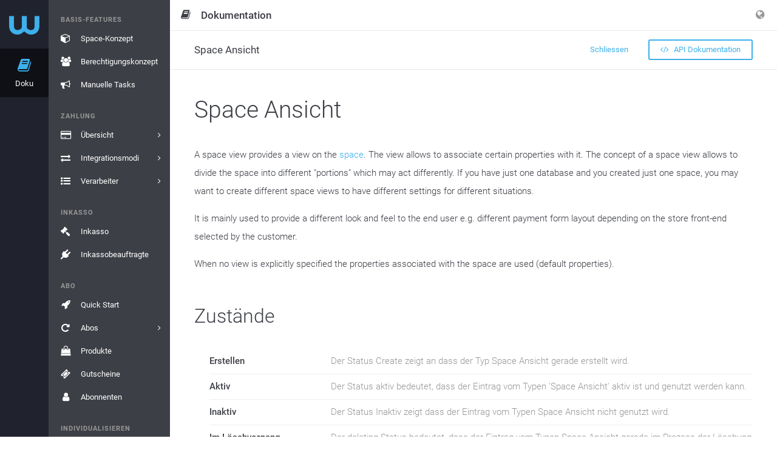

--- FILE ---
content_type: text/html;charset=utf-8
request_url: https://app-wallee.com/de-de/doc/api/model/space-view
body_size: 6527
content:

<!DOCTYPE html>
<html class="no-js" lang="de"
      data-locale="de-DE"
      data-timezone="America/New_York"
      data-google-tag-manager-container-id="GTM-MBTRBKH">
<head data-observed-headers="{&quot;X-Frame-Options&quot;:&quot;SAMEORIGIN&quot;,&quot;Content-Security-Policy&quot;:&quot;Ec2u1f9GnX4erZaRfmJKw-eOIv73YMhQrlGNMw3FZf8&quot;}">
                        <meta charset="utf-8">
            <meta http-equiv="X-UA-Compatible" content="IE=edge">
            <meta name="viewport"
                  content="width=device-width, initial-scale=1, maximum-scale=1, user-scalable=no">
                                                    <link rel="canonical" href="https://app-wallee.com/de/doc/api/model/space-view"/>
                                        <title>	Space Ansicht</title>
                    <link rel="icon" href="/assets/images/favicon.svg">
                	            <link href="https://app-wallee.com/assets/compressed.css?p=eNrLSS0u1k8sKNDLATIAIzEFDQ,,&h=eiBuxGToBqeKX8WSYZCYswbA87lJM6AxyZ5o3BdSCJw" rel="stylesheet" />            <link href="https://app-wallee.com/assets/compressed.css?p=eNpLy88rKdYvT8zJSU3VzUzOz9MrSS4uBgBjVAiV&h=XwtOUoxcZVnR-0TL6Qs6Y5hOnGF7LaS1m1fkt6_sDD4" rel="stylesheet" />        	<link href="https://app-wallee.com/assets/compressed.css?p=eNrLSS0u1k_JTy7NTc0rSSzJzM_TywEKAQBu7wlG&h=hgbzYz2VL2m6NcllARFWcfnhnG4lSQWwLyvADEtsDNs" rel="stylesheet" />    </head>
<body class="app"
            data-date-input="{&quot;labels&quot;:{&quot;year&quot;:&quot;Jahr&quot;,&quot;month&quot;:&quot;Monat&quot;,&quot;date&quot;:&quot;Tag&quot;,&quot;hour&quot;:&quot;Stunde&quot;,&quot;minute&quot;:&quot;Minute&quot;,&quot;second&quot;:&quot;Sekunde&quot;}}"
            data-web-ui="{&quot;urlPatterns&quot;:[&quot;&#x2F;s&#x2F;?&#x2F;space&#x2F;dashboard&quot;,&quot;&#x2F;a&#x2F;?&#x2F;organization&#x2F;create&#x2F;representative-details&#x2F;add&quot;,&quot;&#x2F;a&#x2F;?&#x2F;organization&#x2F;create&#x2F;bank-details&quot;,&quot;&#x2F;a&#x2F;?&#x2F;organization&#x2F;?&#x2F;contract&#x2F;create&#x2F;contract-details&quot;,&quot;&#x2F;a&#x2F;?&#x2F;organization&#x2F;create&#x2F;shareholder-and-directors&quot;,&quot;&#x2F;a&#x2F;?&#x2F;organization&#x2F;create&#x2F;representative-details&quot;,&quot;&#x2F;s&#x2F;?&#x2F;payment&#x2F;transaction&#x2F;view&#x2F;?&quot;,&quot;&#x2F;a&#x2F;?&#x2F;organization&#x2F;create&#x2F;company-details&quot;,&quot;&#x2F;a&#x2F;?&#x2F;organization&#x2F;create&#x2F;contract-revenue&quot;,&quot;&#x2F;a&#x2F;?&#x2F;join-program&quot;,&quot;&#x2F;a&#x2F;?&#x2F;organization&#x2F;create&#x2F;company-details&#x2F;add&quot;,&quot;&#x2F;a&#x2F;?&#x2F;organization&#x2F;create&#x2F;representative-details&#x2F;edit&quot;,&quot;&#x2F;a&#x2F;?&#x2F;ext&#x2F;organization&#x2F;?&#x2F;contract&#x2F;create&#x2F;submit&#x2F;&quot;,&quot;&#x2F;a&#x2F;?&#x2F;organization&#x2F;create&#x2F;company-details&#x2F;edit&quot;,&quot;&#x2F;admin&#x2F;wallee-xray&quot;,&quot;&#x2F;s&#x2F;?&#x2F;payment&#x2F;transaction&#x2F;list&quot;,&quot;&#x2F;a&#x2F;?&#x2F;organization&#x2F;?&#x2F;contract&#x2F;create&#x2F;submit&quot;,&quot;&#x2F;a&#x2F;?&#x2F;organization&#x2F;?&#x2F;contract&#x2F;create&#x2F;bank-details&quot;,&quot;&#x2F;a&#x2F;?&#x2F;organization&#x2F;create&#x2F;payment-channels&quot;,&quot;&#x2F;a&#x2F;?&#x2F;organization&#x2F;create&#x2F;submit&quot;,&quot;&#x2F;a&#x2F;?&#x2F;organization&#x2F;create&#x2F;ecommerce-details&quot;],&quot;enabled&quot;:false}"
            data-date-range-picker="{&quot;locale&quot;:{&quot;applyLabel&quot;:&quot;Anwenden&quot;,&quot;cancelLabel&quot;:&quot;Abbrechen&quot;,&quot;clearLabel&quot;:&quot;löschen&quot;,&quot;startDateLabel&quot;:&quot;Startdatum&quot;,&quot;endDateLabel&quot;:&quot;Enddatum&quot;}}"
            data-trumbowyg="{&quot;strong&quot;:&quot;Wichtig&quot;,&quot;insertImage&quot;:&quot;Bild&#x20;einfügen&quot;,&quot;code&quot;:&quot;Code&quot;,&quot;submit&quot;:&quot;Bestätigen&quot;,&quot;underline&quot;:&quot;Unterstrichen&quot;,&quot;superscript&quot;:&quot;Hochgestellt&quot;,&quot;link&quot;:&quot;Link&quot;,&quot;description&quot;:&quot;Beschreibung&quot;,&quot;del&quot;:&quot;Gelöscht&quot;,&quot;redo&quot;:&quot;Wiederholen&quot;,&quot;title&quot;:&quot;Titel&quot;,&quot;italic&quot;:&quot;Kursiv&quot;,&quot;createLink&quot;:&quot;Link&#x20;einfügen&quot;,&quot;required&quot;:&quot;Erforderlich&quot;,&quot;viewHTML&quot;:&quot;HTML&#x20;anzeigen&quot;,&quot;undo&quot;:&quot;Rückgängig&quot;,&quot;strikethrough&quot;:&quot;Durchgestrichen&quot;,&quot;text&quot;:&quot;Text&quot;,&quot;close&quot;:&quot;Schliessen&quot;,&quot;unorderedList&quot;:&quot;Ungeordnete&#x20;Liste&quot;,&quot;orderedList&quot;:&quot;Geordnete&#x20;Liste&quot;,&quot;blockquote&quot;:&quot;Zitat&quot;,&quot;justifyCenter&quot;:&quot;Zentrieren&quot;,&quot;subscript&quot;:&quot;Tiefgestellt&quot;,&quot;justifyLeft&quot;:&quot;Links&#x20;ausrichten&quot;,&quot;em&quot;:&quot;Betont&quot;,&quot;bold&quot;:&quot;Fett&quot;,&quot;justifyFull&quot;:&quot;Blocksatz&quot;,&quot;target&quot;:&quot;Ziel&quot;,&quot;p&quot;:&quot;Absatz&quot;,&quot;horizontalRule&quot;:&quot;Horizontale&#x20;Linie&#x20;einfügen&quot;,&quot;unlink&quot;:&quot;Link&#x20;entfernen&quot;,&quot;fullscreen&quot;:&quot;Vollbild&quot;,&quot;justifyRight&quot;:&quot;Rechts&#x20;ausrichten&quot;,&quot;width&quot;:&quot;Breite&quot;,&quot;header&quot;:&quot;Überschrift&quot;,&quot;reset&quot;:&quot;Abbrechen&quot;,&quot;removeformat&quot;:&quot;Formatierung&#x20;entfernen&quot;,&quot;formatting&quot;:&quot;Formatieren&quot;}"
            data-guided-tour="{&quot;storeUrl&quot;:&quot;https:&#x2F;&#x2F;app-wallee.com&#x2F;guided-tour&#x2F;update-user?_token=20260121032620p0000%3Ad9p3c9pt9lib60l3lcee92pjv7%3Adde7a02f17273171a0685a8a49fde649b2c2ffbee6b79ec396ba90658d56a5cd&quot;,&quot;text&quot;:{&quot;next&quot;:&quot;Weiter&quot;,&quot;prev&quot;:&quot;Zurück&quot;,&quot;done&quot;:&quot;Fertig&quot;}}"
    >

            <noscript>
            <iframe src="https://www.googletagmanager.com/ns.html?id=GTM-MBTRBKH"
                    height="0" width="0" style="display:none;visibility:hidden"></iframe>
        </noscript>
    
                
    <div class="layout-wrapper layout-two-columns-left    		         		        content-container    		            		        allow-noscript                                                            narrow-page-header                 model-documentation ">
                    <div class="layout-content">
                	<div class="col-left">
		<div class="col-left-background"></div>
		<div class="col-left-fixed">
			<div class="col-left-wrapper">
									<div class="nav-top-level-background"></div>
                    <div class="nav-aside">
                    	<div class="nav-top-level">
                    		                    		    <div class="nav-top-level-inner">
    <ul class="nav">
    	<li class="nav-brand">
    		<a href="https://app-wallee.com/">
    		    <i class="fa fa-wallee-logo"></i>    		</a>
    	</li>
    	        	        		        			<li class="nav-item navigation-entry-1436348604372  expanded">
        				<a href="/de-de/doc" >
        					        					<i class="fa fa-book"></i>
        					<span class="description">Doku</span>
        					        				</a>
        			</li>
        		        	        		        	    	    </ul>
    </div>                    		                    	</div>
                    	<div class="nav-second-level">
                    	                        		    <ul class="nav nav-main">
    		            																																											<li class="nav-group">
        				<span>Basis-Features</span>
        				<ul class="nav">
                            						<li class="navigation-entry-1458710712001  				">
				<a href="/de-de/doc/space-concept"  title="Space-Konzept">
									    					    					<i class="fa fa-fw fa-cube"></i>
    				    				<span class="description">Space-Konzept</span>
    				    				    								</a>
							</li>
								<li class="navigation-entry-1458710773867  				">
				<a href="/de-de/doc/permission-concept"  title="Berechtigungskonzept">
									    					    					<i class="fa fa-fw fa-users"></i>
    				    				<span class="description">Berechtigungskonzept</span>
    				    				    								</a>
							</li>
								<li class="navigation-entry-1493905653490  				">
				<a href="/de-de/doc/manual-tasks"  title="Manuelle Tasks">
									    					    					<i class="fa fa-fw fa-bullhorn"></i>
    				    				<span class="description">Manuelle Tasks</span>
    				    				    								</a>
							</li>
				    				</ul>
    				</li>
																<li class="nav-group">
        				<span>Zahlung</span>
        				<ul class="nav">
                            						<li class="navigation-entry-1436344939580  				">
				<a href="/de-de/doc/payment"  title="Übersicht">
									    					    					<i class="fa fa-fw fa-credit-card"></i>
    				    				<span class="description">Übersicht</span>
    				    				    										<span class="expand">
															<i class="fa fa-angle-right"></i>
													</span>
									</a>
							</li>
								<li class="navigation-entry-1587919498337  				">
				<a href="/de-de/doc/payment/integration-mode"  title="Integrationsmodi">
									    					    					<i class="fa fa-fw fa-exchange"></i>
    				    				<span class="description">Integrationsmodi</span>
    				    				    										<span class="expand">
															<i class="fa fa-angle-right"></i>
													</span>
									</a>
							</li>
								<li class="navigation-entry-1488536326937  				">
				<a href="/de-de/doc/api/processor/list"  title="Verarbeiter">
									    					    					<i class="fa fa-fw fa-list-ul"></i>
    				    				<span class="description">Verarbeiter</span>
    				    				    										<span class="expand">
															<i class="fa fa-angle-right"></i>
													</span>
									</a>
							</li>
				    				</ul>
    				</li>
																<li class="nav-group">
        				<span>Inkasso</span>
        				<ul class="nav">
                            						<li class="navigation-entry-1509981058031  				">
				<a href="/de-de/doc/debt-collection"  title="Inkasso">
									    					    					<i class="fa fa-fw fa-gavel"></i>
    				    				<span class="description">Inkasso</span>
    				    				    								</a>
							</li>
								<li class="navigation-entry-1516878030763  				">
				<a href="/de-de/doc/api/debt-collector/list"  title="Inkassobeauftragte">
									    					    					<i class="fa fa-fw fa-plug"></i>
    				    				<span class="description">Inkassobeauftragte</span>
    				    				    								</a>
							</li>
				    				</ul>
    				</li>
																<li class="nav-group">
        				<span>Abo</span>
        				<ul class="nav">
                            						<li class="navigation-entry-1490616764350  				">
				<a href="/de-de/doc/subscription/overview"  title="Quick Start">
									    					    					<i class="fa fa-fw fa-rocket"></i>
    				    				<span class="description">Quick Start</span>
    				    				    								</a>
							</li>
								<li class="navigation-entry-1490616750018  				">
				<a href="/de-de/doc/subscription/subscriptions"  title="Abos">
									    					    					<i class="fa fa-fw fa-repeat"></i>
    				    				<span class="description">Abos</span>
    				    				    										<span class="expand">
															<i class="fa fa-angle-right"></i>
													</span>
									</a>
							</li>
								<li class="navigation-entry-1490616759413  				">
				<a href="/de-de/doc/subscription/products"  title="Produkte">
									    					    					<i class="fa fa-fw fa-shopping-bag"></i>
    				    				<span class="description">Produkte</span>
    				    				    								</a>
							</li>
								<li class="navigation-entry-1604473917558  				">
				<a href="/de-de/doc/subscription/coupons"  title="Gutscheine">
									    					    					<i class="fa fa-fw fa-ticket"></i>
    				    				<span class="description">Gutscheine</span>
    				    				    								</a>
							</li>
								<li class="navigation-entry-1490616754152  				">
				<a href="/de-de/doc/subscription/subscribers"  title="Abonnenten">
									    					    					<i class="fa fa-fw fa-user"></i>
    				    				<span class="description">Abonnenten</span>
    				    				    								</a>
							</li>
				    				</ul>
    				</li>
																<li class="nav-group">
        				<span>Individualisieren</span>
        				<ul class="nav">
                            						<li class="navigation-entry-1458711095292  				">
				<a href="/de-de/doc/document-handling"  title="Dokumentenmanagement">
									    					    					<i class="fa fa-fw fa-file"></i>
    				    				<span class="description">Dokumentenmanagement</span>
    				    				    								</a>
							</li>
								<li class="navigation-entry-1493905575499  				">
				<a href="/de-de/doc/resources"  title="Ressourcen">
									    					    					<i class="fa fa-fw fa-picture-o"></i>
    				    				<span class="description">Ressourcen</span>
    				    				    								</a>
							</li>
								<li class="navigation-entry-1488975021258  				">
				<a href="/de-de/doc/twig-templates"  title="Twig-Vorlagen">
									    					    					<i class="fa fa-fw fa-image"></i>
    				    				<span class="description">Twig-Vorlagen</span>
    				    				    								</a>
							</li>
								<li class="navigation-entry-1458711160258  				">
				<a href="/de-de/doc/email-handling"  title="E-Mail-Bearbeitung">
									    					    					<i class="fa fa-fw fa-envelope"></i>
    				    				<span class="description">E-Mail-Bearbeitung</span>
    				    				    								</a>
							</li>
				    				</ul>
    				</li>
																<li class="nav-group">
        				<span>Verbinden</span>
        				<ul class="nav">
                            						<li class="navigation-entry-1487838068856  				">
				<a href="/de-de/doc/connected-services"  title="Connected Services">
									    					    					<i class="fa fa-fw fa-plug"></i>
    				    				<span class="description">Connected Services</span>
    				    				    								</a>
							</li>
								<li class="navigation-entry-1466783833628  				">
				<a href="/de-de/doc/print"  title="Drucken">
									    					    					<i class="fa fa-fw fa-print"></i>
    				    				<span class="description">Drucken</span>
    				    				    										<span class="expand">
															<i class="fa fa-angle-right"></i>
													</span>
									</a>
							</li>
								<li class="navigation-entry-1484561746818  				">
				<a href="/de-de/doc/slack"  title="Slack">
									    					    					<i class="fa fa-fw fa-slack"></i>
    				    				<span class="description">Slack</span>
    				    				    								</a>
							</li>
								<li class="navigation-entry-1565868925678  				">
				<a href="/de-de/doc/lightspeed"  title="Lightspeed eCom">
									    					    					<i class="fa fa-fw fa-lightspeed"></i>
    				    				<span class="description">Lightspeed eCom</span>
    				    				    								</a>
							</li>
								<li class="navigation-entry-1478271639575  				">
				<a href="/de-de/doc/shopify/payment"  title="Shopify">
									    					    					<i class="fa fa-fw fa-shopify"></i>
    				    				<span class="description">Shopify</span>
    				    				    										<span class="expand">
															<i class="fa fa-angle-right"></i>
													</span>
									</a>
							</li>
								<li class="navigation-entry-1479459153909  				">
				<a href="/de-de/doc/ecwid"  title="Ecwid">
									    					    					<i class="fa fa-fw fa-ecwid"></i>
    				    				<span class="description">Ecwid</span>
    				    				    								</a>
							</li>
								<li class="navigation-entry-1458711194851  				">
				<a href="/de-de/doc/webhooks"  title="Webhooks">
									    					    					<i class="fa fa-fw fa-bell"></i>
    				    				<span class="description">Webhooks</span>
    				    				    								</a>
							</li>
				    				</ul>
    				</li>
																<li class="nav-group">
        				<span>API-Referenz</span>
        				<ul class="nav">
                            						<li class="navigation-entry-1467034123557  				">
				<a href="/api/client"  title="Web Service API Client">
									    					    					<i class="fa fa-fw fa-desktop"></i>
    				    				<span class="description">Web Service API Client</span>
    				    				    								</a>
							</li>
								<li class="navigation-entry-1447681705674  				">
				<a href="/de-de/doc/api/web-service"  title="Web Service API">
									    					    					<i class="fa fa-fw fa-code"></i>
    				    				<span class="description">Web Service API</span>
    				    				    								</a>
							</li>
								<li class="navigation-entry-1449551457123 active expanded active				">
				<a href="/de-de/doc/api/model"  title="Datenmodelle">
									    					    					<i class="fa fa-fw fa-sitemap"></i>
    				    				<span class="description">Datenmodelle</span>
    				    				    								</a>
							</li>
								<li class="navigation-entry-1499713505904  				">
				<a href="/de-de/release-history"  title="Release Notes">
									    					    					<i class="fa fa-fw fa-history"></i>
    				    				<span class="description">Release Notes</span>
    				    				    								</a>
							</li>
								<li class="navigation-entry-1493286596126  				">
				<a href="/de-de/doc/api/constant/list"  title="Typen">
									    					    					<i class="fa fa-fw fa-list-ul"></i>
    				    				<span class="description">Typen</span>
    				    				    										<span class="expand">
															<i class="fa fa-angle-right"></i>
													</span>
									</a>
							</li>
								<li class="navigation-entry-1458711887017  				">
				<a href="/de-de/doc/labels"  title="Labels">
									    					    					<i class="fa fa-fw fa-tags"></i>
    				    				<span class="description">Labels</span>
    				    				    								</a>
							</li>
								<li class="navigation-entry-1609437173038  				">
				<a href="/de-de/doc/web-app-with-oauth"  title="Web App">
									    					    					<i class="fa fa-fw fa-link"></i>
    				    				<span class="description">Web App</span>
    				    				    										<span class="expand">
															<i class="fa fa-angle-right"></i>
													</span>
									</a>
							</li>
								<li class="navigation-entry-1623138546303  				">
				<a href="/de-de/doc/analytics"  title="Analyse">
									    					    					<i class="fa fa-fw fa-bar-chart"></i>
    				    				<span class="description">Analyse</span>
    				    				    										<span class="expand">
															<i class="fa fa-angle-right"></i>
													</span>
									</a>
							</li>
				    				</ul>
    				</li>
													</ul>
<ul class="nav nav-bottom">
				           																												</ul>
                    		                    	</div>
                    </div>
							</div>
		</div>
	</div>
	                    <div class="col-body">
                        <div class="col-body-wrapper">
                                                            <div class="fullscreen-mode-info">
	        	        		<span class="context-info">
        			<i class="context-icon fa fa-fw fa-book"></i>
        			<span class="title">Dokumentation</span>
        		</span>
            	
	<a data-toggle="fullscreen-exit">
	    <i class="fa fa-times"></i>
    </a>
</div>                                                                                        <div class="layout-header navbar navbar-fixed-top">
                                                                                                                                                                                            <div class="navbar-header ">
	<a class="nav-offscreen-left-toggle" data-toggle="toggleOffscreenLeft"><i class="fa fa-bars"></i></a>
	<a class="nav-offscreen-right-toggle" data-toggle="toggleOffscreenRight"><i class="fa fa-bars"></i></a>

	        <span class="navbar-brand">
			<span class="context-info">
			<i class="context-icon fa fa-fw fa-book hidden-xs"></i>
			<span class="title">Dokumentation</span>
		</span>
    </span>        
    <div class="navbar-actions navbar-right">
    	<ul class="nav navbar-nav">
    
                
    <li class="nav-btn dropdown">
        <a class="dropdown-toggle" data-toggle="dropdown">
            <i class="fa fa-globe"></i>
        </a>
                    <ul class="dropdown-menu dropdown-info languages-dropdown-menu">
                <li class="nav-dropdown-info">Deutsch (Deutschland)</li>
                                                            <li>
                                                            <a href="https://app-wallee.com/fr-fr/doc/api/model/space-view">
                                    Français (France)                                </a>
                                                    </li>
                                                                                                                    <li>
                                                            <a href="https://app-wallee.com/it-it/doc/api/model/space-view">
                                    Italiano (Italia)                                </a>
                                                    </li>
                                                                                <li>
                                                            <a href="https://app-wallee.com/en-us/doc/api/model/space-view">
                                    English (United States)                                </a>
                                                    </li>
                                                </ul>
            </li>
    </ul>    </div>
</div>                                                                    </div>
                                                                                        <div class="body-container">
                                    <div class="navbar navbar-page-header navbar-fixed-top collapse-page-header">
                                                                                    <div class="navbar-page-header-inner">
        												<span class="navbar-brand">
        												    	Space Ansicht            											</span>
                                                <span class="navbar-page-toggle">
        													<i class="fa fa-chevron-down navbar-page-toggle-close"></i>
        													<i class="fa fa-chevron-up navbar-page-toggle-open"></i>
        												</span>
                                                <div class="navbar-actions">
                                                    		<a href="." class="btn btn-link"
		>
		Schliessen	</a>
	    	<a href="https://app-wallee.com/doc/api/web-service#_spaceview" class="btn btn-light btn-primary">
    		<i class="fa fa-code"></i>
    	    API Dokumentation    	</a>
	                                                </div>
                                            </div>
                                                                                                                                                                                                                                                                                                                        </div>
                                                                                                                                                                                        	<div class="panel-container entity-view">
					<div class="panel panel-default">
				<div class="panel-heading documentation-heading">
					Space Ansicht				</div>
				<div class="panel-body documentation-body">
					
											<div class="paragraph">
<p>A space view provides a view on the <a href="https://app-wallee.com/de-de/doc/api/model/space" class="no-ajax">space</a>. The view allows to associate certain properties with it. The concept of a space view allows to divide the space into different "portions" which may act differently.
If you have just one database and you created just one space, you may want to create different space views to have different settings for different situations.</p>
</div>
<div class="paragraph">
<p>It is mainly used to provide a different look and feel to the end user e.g. different payment form layout depending on the store front-end selected by the customer.</p>
</div>
<div class="paragraph">
<p>When no view is explicitly specified the properties associated with the space are used (default properties).</p>
</div>									</div>
			</div>
		
					<div class="panel panel-default">
				<div class="panel-heading">
					Zustände				</div>
				<div class="panel-body">
					<div class="properties-list">
						<ul>
															<li>
									<div class="property-name">
										Erstellen									</div>
									<div class="property-description">
																					Der Status Create zeigt an dass der Typ Space Ansicht gerade erstellt wird.																			</div>
								</li>
															<li>
									<div class="property-name">
										Aktiv									</div>
									<div class="property-description">
																					Der Status aktiv bedeutet, dass der Eintrag vom Typen &#39;Space Ansicht&#39; aktiv ist und genutzt werden kann.																			</div>
								</li>
															<li>
									<div class="property-name">
										Inaktiv									</div>
									<div class="property-description">
																					Der Status Inaktiv zeigt dass der Eintrag vom Typen Space Ansicht nicht genutzt wird.																			</div>
								</li>
															<li>
									<div class="property-name">
										Im Löschvorgang									</div>
									<div class="property-description">
																					Der deleting Status bedeutet, dass der Eintrag vom Typen Space Ansicht gerade im Prozess der Löschung ist.																			</div>
								</li>
															<li>
									<div class="property-name">
										Gelöscht									</div>
									<div class="property-description">
																					Der Gelöschte-Status markeiert den Eintrag für die Löschung aus der Datenbank.																			</div>
								</li>
													</ul>
					</div>
				</div>
			</div>
		
		<div class="panel panel-default">
			<div class="panel-heading">
				Eigenschaften			</div>
			<div class="panel-body">
				<div class="properties-list">
					<ul>
											<li>
							<div class="property-name">
								Geplantes Löschdatum							</div>
							<div class="property-description">
																	Das Datum und die Uhrzeit, zu der das Objekt endgültig entfernt werden soll. Wenn der Wert leer ist, wird das Objekt nicht entfernt.								
															</div>
						</li>
											<li>
							<div class="property-name">
								ID							</div>
							<div class="property-description">
																	A unique identifier for the object.								
															</div>
						</li>
											<li>
							<div class="property-name">
								Name							</div>
							<div class="property-description">
																	Der Name, der zur Identifizierung der Raumansicht verwendet wird.								
															</div>
						</li>
											<li>
							<div class="property-name">
								Referenzierte Space ID							</div>
							<div class="property-description">
																	Die ID des Raums, zu dem dieses Objekt gehört.								
															</div>
						</li>
											<li>
							<div class="property-name">
								Space							</div>
							<div class="property-description">
																	Der Raum, zu dem die Raumansicht gehört.								
															</div>
						</li>
											<li>
							<div class="property-name">
								Status							</div>
							<div class="property-description">
																	Der aktuelle Zustand des Objekts.								
																	<div class="property-documentation">
										<div class="paragraph">
<p>A space view can have the following states:</p>
</div>
<div class="sect1">
<h2 id="_active">Active</h2>
<div class="sectionbody">
<div class="paragraph">
<p>When the state is set to <code>Active</code> you are able to access and use the space view.</p>
</div>
</div>
</div>
<div class="sect1">
<h2 id="_inactive">Inactive</h2>
<div class="sectionbody">
<div class="paragraph">
<p>When the state is set to <code>Inactive</code> all the corresponding configurations in this space view are ignored. However, all the information is not deleted and you can reactivate the space view at any moment.</p>
</div>
</div>
</div>
<div class="sect1">
<h2 id="_deleting">Deleting</h2>
<div class="sectionbody">
<div class="paragraph">
<p>The space view is in the process of deletion. This may take some time until the space view is marked as <code>Deleting</code> before being marked as <code>Deleted</code>.</p>
</div>
</div>
</div>
<div class="sect1">
<h2 id="_deleted">Deleted</h2>
<div class="sectionbody">
<div class="paragraph">
<p>The space view is deleted. Since the space view is linked with data which cannot be deleted immediately, we need to keep the space view until all
the data can be removed.</p>
</div>
</div>
</div>									</div>
															</div>
						</li>
											<li>
							<div class="property-name">
								Version							</div>
							<div class="property-description">
																	The version is used for optimistic locking and incremented whenever the object is updated.								
															</div>
						</li>
										</ul>
				</div>
			</div>
		</div>
	</div>
                                                                    </div>
                                                    </div>
                        <div class="col-body-overlay" data-toggle="resetOffscreen"></div>
                    </div>
                            </div>
        
                            
                                </div>


<script type="text/html" id="_defaultSelectOption">
    <div class="container-fluid">
        <strong class="_selectOption_label_content"></strong>
        <div>
            <small class="text-muted _selectOption_description_content"></small>
        </div>
    </div>
</script>

<script type="text/javascript" src="https://app-wallee.com/assets/compressed.js?p=eNrLKtZPSixOBQAKgAKo&h=mlmqrQ0rxMhQJt5Y9Rkn8JKjvn9RB-mlXUeGguEl-qM"></script><script type="text/javascript" src="https://app-wallee.com/assets/compressed.js?p=eNrLKtZPLCgAAAfwAk4,&h=GKld-FBR9g1ZOOP0qrQ6uqKH8YKQXGC4sFKEYEc7NTA"></script>    <script type="text/javascript" src="https://app-wallee.com/assets/compressed.js?p=eNrLKtZPz89Pz0nVTcxLzKksyUwGCiTqFudlFhSkluhlFQMA114MsQ,,&h=giW16JIS-V03fY3AS223AKE2xaI9jhagRZbCwkPLsJE"></script>    <script type="text/javascript" src="https://app-wallee.com/assets/compressed.js?p=eNrLKtZPz89Pz0nVTcxLzKksyUwGCpTk6hbnZRYUpJboZRUDAOXnDTE,&h=6xbYS0clzSrC6i_qNMzc0QaYHLiQamKcliU5a5u9q0Y"></script>
    
            <span data-toggle="google-analytics"
              data-accountid="UA-79781932-1"
                                            data-domainname="wallee.com"
                                    ></span>
    </body>
</html>

--- FILE ---
content_type: text/css
request_url: https://app-wallee.com/assets/compressed.css?p=eNpLy88rKdYvT8zJSU3VzUzOz9MrSS4uBgBjVAiV&h=XwtOUoxcZVnR-0TL6Qs6Y5hOnGF7LaS1m1fkt6_sDD4
body_size: 1385
content:


 /*** wallee-icon.tcss ***/

@font-face { font-family:'customIcon'; src: url('/assets/wallee-icon.ttf?v=9ZXmTIGmqhJ_VnGma7LN9BQRn39tikzvkVoM_XRNpDc');} .fa-ccvshop {font: normal normal normal 14px/1 customIcon;} .fa-ccvshop:before {content:'\e909';} .fa-debt-collection {font: normal normal normal 14px/1 customIcon;} .fa-debt-collection:before {content:'\e90f';} .fa-tilbago {font: normal normal normal 14px/1 customIcon;} .fa-tilbago:before {content:'\e93e';} .fa-ecwid {font: normal normal normal 14px/1 customIcon;} .fa-ecwid:before {content:'\e912';} .fa-wallee-logo {font: normal normal normal 14px/1 customIcon;} .fa-wallee-logo:before {content:'\e942';} .fa-wallee-text {font: normal normal normal 14px/1 customIcon;} .fa-wallee-text:before {content:'\e943';} .fa-onboarding {font: normal normal normal 14px/1 customIcon;} .fa-onboarding:before {content:'\e923';} .fa-webhook {font: normal normal normal 14px/1 customIcon;} .fa-webhook:before {content:'\e944';} .fa-customerio {font: normal normal normal 14px/1 customIcon;} .fa-customerio:before {content:'\e90c';} .fa-lightspeed {font: normal normal normal 14px/1 customIcon;} .fa-lightspeed:before {content:'\e91d';} .fa-versa-commerce {font: normal normal normal 14px/1 customIcon;} .fa-versa-commerce:before {content:'\e941';} .fa-wix-integration {font: normal normal normal 14px/1 customIcon;} .fa-wix-integration:before {content:'\e948';} .fa-alipay {font: normal normal normal 14px/1 customIcon;} .fa-alipay:before {content:'\e901';} .fa-bancontact {font: normal normal normal 14px/1 customIcon;} .fa-bancontact:before {content:'\e902';} .fa-bankaxess {font: normal normal normal 14px/1 customIcon;} .fa-bankaxess:before {content:'\e903';} .fa-barzahlen {font: normal normal normal 14px/1 customIcon;} .fa-barzahlen:before {content:'\e904';} .fa-boleto-bancario {font: normal normal normal 14px/1 customIcon;} .fa-boleto-bancario:before {content:'\e905';} .fa-buyster {font: normal normal normal 14px/1 customIcon;} .fa-buyster:before {content:'\e906';} .fa-card-terminal {font: normal normal normal 14px/1 customIcon;} .fa-card-terminal:before {content:'\e907';} .fa-cashu {font: normal normal normal 14px/1 customIcon;} .fa-cashu:before {content:'\e908';} .fa-click-to-pay {font: normal normal normal 14px/1 customIcon;} .fa-click-to-pay:before {content:'\e90a';} .fa-cryptocurrency {font: normal normal normal 14px/1 customIcon;} .fa-cryptocurrency:before {content:'\e90b';} .fa-dankort {font: normal normal normal 14px/1 customIcon;} .fa-dankort:before {content:'\e90d';} .fa-daopay {font: normal normal normal 14px/1 customIcon;} .fa-daopay:before {content:'\e90e';} .fa-direct-debit {font: normal normal normal 14px/1 customIcon;} .fa-direct-debit:before {content:'\e910';} .fa-easypay {font: normal normal normal 14px/1 customIcon;} .fa-easypay:before {content:'\e911';} .fa-elo-mc {font: normal normal normal 14px/1 customIcon;} .fa-elo-mc:before {content:'\e913';} .fa-elo-visa {font: normal normal normal 14px/1 customIcon;} .fa-elo-visa:before {content:'\e914';} .fa-eps {font: normal normal normal 14px/1 customIcon;} .fa-eps:before {content:'\e915';} .fa-giropay {font: normal normal normal 14px/1 customIcon;} .fa-giropay:before {content:'\e917';} .fa-ideal {font: normal normal normal 14px/1 customIcon;} .fa-ideal:before {content:'\e919';} .fa-innocard {font: normal normal normal 14px/1 customIcon;} .fa-innocard:before {content:'\e91a';} .fa-interac {font: normal normal normal 14px/1 customIcon;} .fa-interac:before {content:'\e91b';} .fa-mastercard {font: normal normal normal 14px/1 customIcon;} .fa-mastercard:before {content:'\e91e';} .fa-minitix {font: normal normal normal 14px/1 customIcon;} .fa-minitix:before {content:'\e920';} .fa-multibanco {font: normal normal normal 14px/1 customIcon;} .fa-multibanco:before {content:'\e921';} .fa-neteller {font: normal normal normal 14px/1 customIcon;} .fa-neteller:before {content:'\e922';} .fa-oxxo {font: normal normal normal 14px/1 customIcon;} .fa-oxxo:before {content:'\e924';} .fa-paybox {font: normal normal normal 14px/1 customIcon;} .fa-paybox:before {content:'\e925';} .fa-paybybank {font: normal normal normal 14px/1 customIcon;} .fa-paybybank:before {content:'\e926';} .fa-payconiq {font: normal normal normal 14px/1 customIcon;} .fa-payconiq:before {content:'\e927';} .fa-paydirekt {font: normal normal normal 14px/1 customIcon;} .fa-paydirekt:before {content:'\e928';} .fa-paylib {font: normal normal normal 14px/1 customIcon;} .fa-paylib:before {content:'\e929';} .fa-paysafecard {font: normal normal normal 14px/1 customIcon;} .fa-paysafecard:before {content:'\e92b';} .fa-poli {font: normal normal normal 14px/1 customIcon;} .fa-poli:before {content:'\e92d';} .fa-przelewy24 {font: normal normal normal 14px/1 customIcon;} .fa-przelewy24:before {content:'\e92f';} .fa-qiwi {font: normal normal normal 14px/1 customIcon;} .fa-qiwi:before {content:'\e930';} .fa-reka {font: normal normal normal 14px/1 customIcon;} .fa-reka:before {content:'\e932';} .fa-safetypay {font: normal normal normal 14px/1 customIcon;} .fa-safetypay:before {content:'\e933';} .fa-skrill {font: normal normal normal 14px/1 customIcon;} .fa-skrill:before {content:'\e938';} .fa-sofort-banking {font: normal normal normal 14px/1 customIcon;} .fa-sofort-banking:before {content:'\e93b';} .fa-swish {font: normal normal normal 14px/1 customIcon;} .fa-swish:before {content:'\e93c';} .fa-tenpay {font: normal normal normal 14px/1 customIcon;} .fa-tenpay:before {content:'\e93d';} .fa-trustly {font: normal normal normal 14px/1 customIcon;} .fa-trustly:before {content:'\e93f';} .fa-twint {font: normal normal normal 14px/1 customIcon;} .fa-twint:before {content:'\e940';} .fa-wechat-pay {font: normal normal normal 14px/1 customIcon;} .fa-wechat-pay:before {content:'\e946';} .fa-wero {font: normal normal normal 14px/1 customIcon;} .fa-wero:before {content:'\e947';} .fa-snapswap {font: normal normal normal 14px/1 customIcon;} .fa-snapswap:before {content:'\e93a';} .fa-webshield {font: normal normal normal 14px/1 customIcon;} .fa-webshield:before {content:'\e945';} .fa-pingen {font: normal normal normal 14px/1 customIcon;} .fa-pingen:before {content:'\e92c';} .fa-adyen-logo {font: normal normal normal 14px/1 customIcon;} .fa-adyen-logo:before {content:'\e900';} .fa-firstdata-gicc {font: normal normal normal 14px/1 customIcon;} .fa-firstdata-gicc:before {content:'\e916';} .fa-icomoon {font: normal normal normal 14px/1 customIcon;} .fa-icomoon:before {content:'\e918';} .fa-isr {font: normal normal normal 14px/1 customIcon;} .fa-isr:before {content:'\e91c';} .fa-sepa {font: normal normal normal 14px/1 customIcon;} .fa-sepa:before {content:'\e934';} .fa-mf-group {font: normal normal normal 14px/1 customIcon;} .fa-mf-group:before {content:'\e91f';} .fa-payon {font: normal normal normal 14px/1 customIcon;} .fa-payon:before {content:'\e92a';} .fa-reka-logo {font: normal normal normal 14px/1 customIcon;} .fa-reka-logo:before {content:'\e931';} .fa-postfinance {font: normal normal normal 14px/1 customIcon;} .fa-postfinance:before {content:'\e92e';} .fa-six-acquiring {font: normal normal normal 14px/1 customIcon;} .fa-six-acquiring:before {content:'\e937';} .fa-worldline {font: normal normal normal 14px/1 customIcon;} .fa-worldline:before {content:'\e949';} .fa-slimpay {font: normal normal normal 14px/1 customIcon;} .fa-slimpay:before {content:'\e939';} .fa-shopify {font: normal normal normal 14px/1 customIcon;} .fa-shopify:before {content:'\e936';} .fa-shopify-payment {font: normal normal normal 14px/1 customIcon;} .fa-shopify-payment:before {content:'\e935';} 